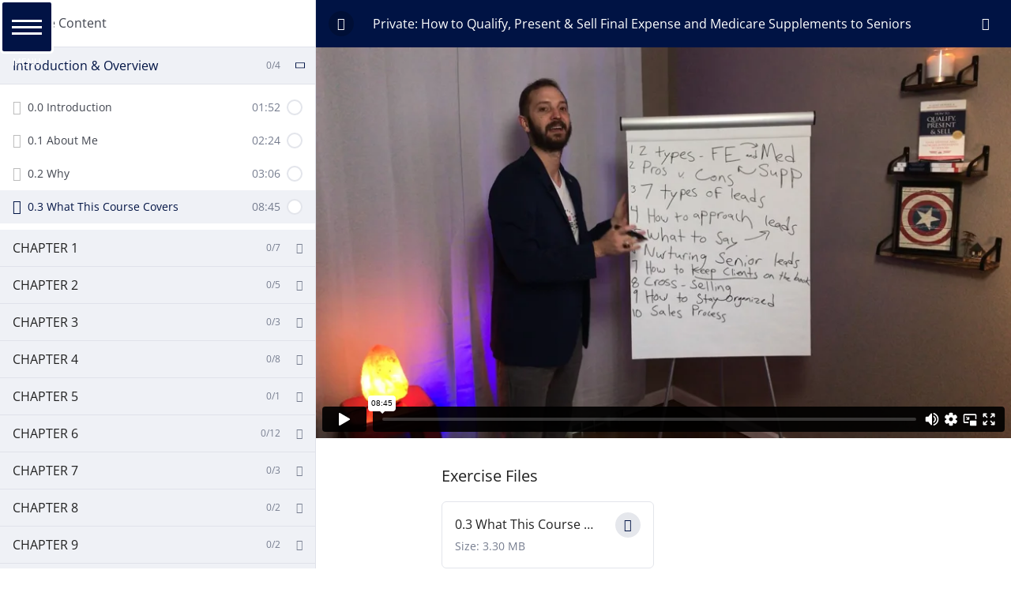

--- FILE ---
content_type: text/html; charset=UTF-8
request_url: https://player.vimeo.com/video/384108807
body_size: 6387
content:
<!DOCTYPE html>
<html lang="en">
<head>
  <meta charset="utf-8">
  <meta name="viewport" content="width=device-width,initial-scale=1,user-scalable=yes">
  
  <link rel="canonical" href="https://player.vimeo.com/video/384108807">
  <meta name="googlebot" content="noindex,indexifembedded">
  
  
  <title>0.3 What This Course Covers on Vimeo</title>
  <style>
      body, html, .player, .fallback {
          overflow: hidden;
          width: 100%;
          height: 100%;
          margin: 0;
          padding: 0;
      }
      .fallback {
          
              background-color: transparent;
          
      }
      .player.loading { opacity: 0; }
      .fallback iframe {
          position: fixed;
          left: 0;
          top: 0;
          width: 100%;
          height: 100%;
      }
  </style>
  <link rel="modulepreload" href="https://f.vimeocdn.com/p/4.46.25/js/player.module.js" crossorigin="anonymous">
  <link rel="modulepreload" href="https://f.vimeocdn.com/p/4.46.25/js/vendor.module.js" crossorigin="anonymous">
  <link rel="preload" href="https://f.vimeocdn.com/p/4.46.25/css/player.css" as="style">
</head>

<body>


<div class="vp-placeholder">
    <style>
        .vp-placeholder,
        .vp-placeholder-thumb,
        .vp-placeholder-thumb::before,
        .vp-placeholder-thumb::after {
            position: absolute;
            top: 0;
            bottom: 0;
            left: 0;
            right: 0;
        }
        .vp-placeholder {
            visibility: hidden;
            width: 100%;
            max-height: 100%;
            height: calc(1080 / 1920 * 100vw);
            max-width: calc(1920 / 1080 * 100vh);
            margin: auto;
        }
        .vp-placeholder-carousel {
            display: none;
            background-color: #000;
            position: absolute;
            left: 0;
            right: 0;
            bottom: -60px;
            height: 60px;
        }
    </style>

    

    
        <style>
            .vp-placeholder-thumb {
                overflow: hidden;
                width: 100%;
                max-height: 100%;
                margin: auto;
            }
            .vp-placeholder-thumb::before,
            .vp-placeholder-thumb::after {
                content: "";
                display: block;
                filter: blur(7px);
                margin: 0;
                background: url(https://i.vimeocdn.com/video/845763543-4f0480513300a3f3a3f907688c9d3cafffe00f04a5cc7955fee7bcd3c3755cfc-d?mw=80&q=85) 50% 50% / contain no-repeat;
            }
            .vp-placeholder-thumb::before {
                 
                margin: -30px;
            }
        </style>
    

    <div class="vp-placeholder-thumb"></div>
    <div class="vp-placeholder-carousel"></div>
    <script>function placeholderInit(t,h,d,s,n,o){var i=t.querySelector(".vp-placeholder"),v=t.querySelector(".vp-placeholder-thumb");if(h){var p=function(){try{return window.self!==window.top}catch(a){return!0}}(),w=200,y=415,r=60;if(!p&&window.innerWidth>=w&&window.innerWidth<y){i.style.bottom=r+"px",i.style.maxHeight="calc(100vh - "+r+"px)",i.style.maxWidth="calc("+n+" / "+o+" * (100vh - "+r+"px))";var f=t.querySelector(".vp-placeholder-carousel");f.style.display="block"}}if(d){var e=new Image;e.onload=function(){var a=n/o,c=e.width/e.height;if(c<=.95*a||c>=1.05*a){var l=i.getBoundingClientRect(),g=l.right-l.left,b=l.bottom-l.top,m=window.innerWidth/g*100,x=window.innerHeight/b*100;v.style.height="calc("+e.height+" / "+e.width+" * "+m+"vw)",v.style.maxWidth="calc("+e.width+" / "+e.height+" * "+x+"vh)"}i.style.visibility="visible"},e.src=s}else i.style.visibility="visible"}
</script>
    <script>placeholderInit(document,  false ,  true , "https://i.vimeocdn.com/video/845763543-4f0480513300a3f3a3f907688c9d3cafffe00f04a5cc7955fee7bcd3c3755cfc-d?mw=80\u0026q=85",  1920 ,  1080 );</script>
</div>

<div id="player" class="player"></div>
<script>window.playerConfig = {"cdn_url":"https://f.vimeocdn.com","vimeo_api_url":"api.vimeo.com","request":{"files":{"dash":{"cdns":{"akfire_interconnect_quic":{"avc_url":"https://vod-adaptive-ak.vimeocdn.com/exp=1769839601~acl=%2F3d431300-b35c-4fc7-a53b-152c84872ebe%2Fpsid%3D4f72e20f81a9682f8068366133018ddc50f9bb4985e90fe3487cb4546021a06b%2F%2A~hmac=f8ed6d7a05543752aff71aca3780f9627e584b7f17a7c8f64ecf3e7b28a816c0/3d431300-b35c-4fc7-a53b-152c84872ebe/psid=4f72e20f81a9682f8068366133018ddc50f9bb4985e90fe3487cb4546021a06b/v2/playlist/av/primary/playlist.json?omit=av1-hevc\u0026pathsig=8c953e4f~_TJ7ae_JqhwXcZomZHq62n2nt7ZuM_Pmlxw5Kkz4HJo\u0026r=dXM%3D\u0026rh=2oVIDT","origin":"gcs","url":"https://vod-adaptive-ak.vimeocdn.com/exp=1769839601~acl=%2F3d431300-b35c-4fc7-a53b-152c84872ebe%2Fpsid%3D4f72e20f81a9682f8068366133018ddc50f9bb4985e90fe3487cb4546021a06b%2F%2A~hmac=f8ed6d7a05543752aff71aca3780f9627e584b7f17a7c8f64ecf3e7b28a816c0/3d431300-b35c-4fc7-a53b-152c84872ebe/psid=4f72e20f81a9682f8068366133018ddc50f9bb4985e90fe3487cb4546021a06b/v2/playlist/av/primary/playlist.json?pathsig=8c953e4f~_TJ7ae_JqhwXcZomZHq62n2nt7ZuM_Pmlxw5Kkz4HJo\u0026r=dXM%3D\u0026rh=2oVIDT"},"fastly_skyfire":{"avc_url":"https://skyfire.vimeocdn.com/1769839601-0x7232bd42f09344b6b4d7adf5f6db1030766b61fb/3d431300-b35c-4fc7-a53b-152c84872ebe/psid=4f72e20f81a9682f8068366133018ddc50f9bb4985e90fe3487cb4546021a06b/v2/playlist/av/primary/playlist.json?omit=av1-hevc\u0026pathsig=8c953e4f~_TJ7ae_JqhwXcZomZHq62n2nt7ZuM_Pmlxw5Kkz4HJo\u0026r=dXM%3D\u0026rh=2oVIDT","origin":"gcs","url":"https://skyfire.vimeocdn.com/1769839601-0x7232bd42f09344b6b4d7adf5f6db1030766b61fb/3d431300-b35c-4fc7-a53b-152c84872ebe/psid=4f72e20f81a9682f8068366133018ddc50f9bb4985e90fe3487cb4546021a06b/v2/playlist/av/primary/playlist.json?pathsig=8c953e4f~_TJ7ae_JqhwXcZomZHq62n2nt7ZuM_Pmlxw5Kkz4HJo\u0026r=dXM%3D\u0026rh=2oVIDT"}},"default_cdn":"akfire_interconnect_quic","separate_av":true,"streams":[{"profile":"175","id":"3265a2e2-36e0-4c26-b253-afbac4d3a36a","fps":24,"quality":"1080p"},{"profile":"139","id":"34b84bda-96d8-46fb-9853-35048fe64a38","fps":24,"quality":"240p"},{"profile":"164","id":"762c93cb-1060-4c70-a8f4-f5597f45b448","fps":24,"quality":"360p"},{"profile":"165","id":"9a1eae0a-8014-4785-ae8a-f12a150ad09c","fps":24,"quality":"540p"},{"profile":"174","id":"01840ff4-d956-409b-bcba-6001debeee01","fps":24,"quality":"720p"}],"streams_avc":[{"profile":"165","id":"9a1eae0a-8014-4785-ae8a-f12a150ad09c","fps":24,"quality":"540p"},{"profile":"174","id":"01840ff4-d956-409b-bcba-6001debeee01","fps":24,"quality":"720p"},{"profile":"175","id":"3265a2e2-36e0-4c26-b253-afbac4d3a36a","fps":24,"quality":"1080p"},{"profile":"139","id":"34b84bda-96d8-46fb-9853-35048fe64a38","fps":24,"quality":"240p"},{"profile":"164","id":"762c93cb-1060-4c70-a8f4-f5597f45b448","fps":24,"quality":"360p"}]},"hls":{"cdns":{"akfire_interconnect_quic":{"avc_url":"https://vod-adaptive-ak.vimeocdn.com/exp=1769839601~acl=%2F3d431300-b35c-4fc7-a53b-152c84872ebe%2Fpsid%3D4f72e20f81a9682f8068366133018ddc50f9bb4985e90fe3487cb4546021a06b%2F%2A~hmac=f8ed6d7a05543752aff71aca3780f9627e584b7f17a7c8f64ecf3e7b28a816c0/3d431300-b35c-4fc7-a53b-152c84872ebe/psid=4f72e20f81a9682f8068366133018ddc50f9bb4985e90fe3487cb4546021a06b/v2/playlist/av/primary/playlist.m3u8?omit=av1-hevc-opus\u0026pathsig=8c953e4f~-LdRLT1dRAmvQ7O1LesxwezJV7o6JCTVh30GcWUQMe8\u0026r=dXM%3D\u0026rh=2oVIDT\u0026sf=fmp4","origin":"gcs","url":"https://vod-adaptive-ak.vimeocdn.com/exp=1769839601~acl=%2F3d431300-b35c-4fc7-a53b-152c84872ebe%2Fpsid%3D4f72e20f81a9682f8068366133018ddc50f9bb4985e90fe3487cb4546021a06b%2F%2A~hmac=f8ed6d7a05543752aff71aca3780f9627e584b7f17a7c8f64ecf3e7b28a816c0/3d431300-b35c-4fc7-a53b-152c84872ebe/psid=4f72e20f81a9682f8068366133018ddc50f9bb4985e90fe3487cb4546021a06b/v2/playlist/av/primary/playlist.m3u8?omit=opus\u0026pathsig=8c953e4f~-LdRLT1dRAmvQ7O1LesxwezJV7o6JCTVh30GcWUQMe8\u0026r=dXM%3D\u0026rh=2oVIDT\u0026sf=fmp4"},"fastly_skyfire":{"avc_url":"https://skyfire.vimeocdn.com/1769839601-0x7232bd42f09344b6b4d7adf5f6db1030766b61fb/3d431300-b35c-4fc7-a53b-152c84872ebe/psid=4f72e20f81a9682f8068366133018ddc50f9bb4985e90fe3487cb4546021a06b/v2/playlist/av/primary/playlist.m3u8?omit=av1-hevc-opus\u0026pathsig=8c953e4f~-LdRLT1dRAmvQ7O1LesxwezJV7o6JCTVh30GcWUQMe8\u0026r=dXM%3D\u0026rh=2oVIDT\u0026sf=fmp4","origin":"gcs","url":"https://skyfire.vimeocdn.com/1769839601-0x7232bd42f09344b6b4d7adf5f6db1030766b61fb/3d431300-b35c-4fc7-a53b-152c84872ebe/psid=4f72e20f81a9682f8068366133018ddc50f9bb4985e90fe3487cb4546021a06b/v2/playlist/av/primary/playlist.m3u8?omit=opus\u0026pathsig=8c953e4f~-LdRLT1dRAmvQ7O1LesxwezJV7o6JCTVh30GcWUQMe8\u0026r=dXM%3D\u0026rh=2oVIDT\u0026sf=fmp4"}},"default_cdn":"akfire_interconnect_quic","separate_av":true}},"file_codecs":{"av1":[],"avc":["9a1eae0a-8014-4785-ae8a-f12a150ad09c","01840ff4-d956-409b-bcba-6001debeee01","3265a2e2-36e0-4c26-b253-afbac4d3a36a","34b84bda-96d8-46fb-9853-35048fe64a38","762c93cb-1060-4c70-a8f4-f5597f45b448"],"hevc":{"dvh1":[],"hdr":[],"sdr":[]}},"lang":"en","referrer":"https://leadheroes.com/courses/qps-ecourse/lesson/0-3-what-this-course-covers/","cookie_domain":".vimeo.com","signature":"5c097b8b9263dda118247d4b9ec62be0","timestamp":1769836001,"expires":3600,"thumb_preview":{"url":"https://videoapi-sprites.vimeocdn.com/video-sprites/image/55e99a4a-a121-45ba-bd07-850f94e76d62.0.jpeg?ClientID=sulu\u0026Expires=1769839600\u0026Signature=96316ab75a43896dd9d5c38ca6071180998fa5d4","height":2880,"width":4260,"frame_height":240,"frame_width":426,"columns":10,"frames":120},"currency":"USD","session":"887b3834bcf0e65fdc43a3b08a6be21092014d7b1769836001","cookie":{"volume":1,"quality":null,"hd":0,"captions":null,"transcript":null,"captions_styles":{"color":null,"fontSize":null,"fontFamily":null,"fontOpacity":null,"bgOpacity":null,"windowColor":null,"windowOpacity":null,"bgColor":null,"edgeStyle":null},"audio_language":null,"audio_kind":null,"qoe_survey_vote":0},"build":{"backend":"31e9776","js":"4.46.25"},"urls":{"js":"https://f.vimeocdn.com/p/4.46.25/js/player.js","js_base":"https://f.vimeocdn.com/p/4.46.25/js","js_module":"https://f.vimeocdn.com/p/4.46.25/js/player.module.js","js_vendor_module":"https://f.vimeocdn.com/p/4.46.25/js/vendor.module.js","locales_js":{"de-DE":"https://f.vimeocdn.com/p/4.46.25/js/player.de-DE.js","en":"https://f.vimeocdn.com/p/4.46.25/js/player.js","es":"https://f.vimeocdn.com/p/4.46.25/js/player.es.js","fr-FR":"https://f.vimeocdn.com/p/4.46.25/js/player.fr-FR.js","ja-JP":"https://f.vimeocdn.com/p/4.46.25/js/player.ja-JP.js","ko-KR":"https://f.vimeocdn.com/p/4.46.25/js/player.ko-KR.js","pt-BR":"https://f.vimeocdn.com/p/4.46.25/js/player.pt-BR.js","zh-CN":"https://f.vimeocdn.com/p/4.46.25/js/player.zh-CN.js"},"ambisonics_js":"https://f.vimeocdn.com/p/external/ambisonics.min.js","barebone_js":"https://f.vimeocdn.com/p/4.46.25/js/barebone.js","chromeless_js":"https://f.vimeocdn.com/p/4.46.25/js/chromeless.js","three_js":"https://f.vimeocdn.com/p/external/three.rvimeo.min.js","vuid_js":"https://f.vimeocdn.com/js_opt/modules/utils/vuid.min.js","hive_sdk":"https://f.vimeocdn.com/p/external/hive-sdk.js","hive_interceptor":"https://f.vimeocdn.com/p/external/hive-interceptor.js","proxy":"https://player.vimeo.com/static/proxy.html","css":"https://f.vimeocdn.com/p/4.46.25/css/player.css","chromeless_css":"https://f.vimeocdn.com/p/4.46.25/css/chromeless.css","fresnel":"https://arclight.vimeo.com/add/player-stats","player_telemetry_url":"https://arclight.vimeo.com/player-events","telemetry_base":"https://lensflare.vimeo.com"},"flags":{"plays":1,"dnt":0,"autohide_controls":0,"preload_video":"metadata_on_hover","qoe_survey_forced":0,"ai_widget":0,"ecdn_delta_updates":0,"disable_mms":0,"check_clip_skipping_forward":0},"country":"US","client":{"ip":"18.217.68.230"},"ab_tests":{"cross_origin_texttracks":{"group":"variant","track":false,"data":null}},"atid":"3720835186.1769836001","ai_widget_signature":"5346b800c45aadfc72fe73a1fd66e2f6b0bf4f66fdb77fc61b6a2172f4d2aa2a_1769839601","config_refresh_url":"https://player.vimeo.com/video/384108807/config/request?atid=3720835186.1769836001\u0026expires=3600\u0026referrer=https%3A%2F%2Fleadheroes.com%2Fcourses%2Fqps-ecourse%2Flesson%2F0-3-what-this-course-covers%2F\u0026session=887b3834bcf0e65fdc43a3b08a6be21092014d7b1769836001\u0026signature=5c097b8b9263dda118247d4b9ec62be0\u0026time=1769836001\u0026v=1"},"player_url":"player.vimeo.com","video":{"id":384108807,"title":"0.3 What This Course Covers","width":1920,"height":1080,"duration":525,"url":"","share_url":"https://vimeo.com/384108807","embed_code":"\u003ciframe title=\"vimeo-player\" src=\"https://player.vimeo.com/video/384108807?h=d50d31e22c\" width=\"640\" height=\"360\" frameborder=\"0\" referrerpolicy=\"strict-origin-when-cross-origin\" allow=\"autoplay; fullscreen; picture-in-picture; clipboard-write; encrypted-media; web-share\"   allowfullscreen\u003e\u003c/iframe\u003e","default_to_hd":0,"privacy":"disable","embed_permission":"whitelist","thumbnail_url":"https://i.vimeocdn.com/video/845763543-4f0480513300a3f3a3f907688c9d3cafffe00f04a5cc7955fee7bcd3c3755cfc-d","owner":{"id":107371530,"name":"Lead Heroes","img":"https://i.vimeocdn.com/portrait/36022006_60x60?sig=63753fa9ca43d19cea360bd5587f81c1db6bdab39f7fdc4954dfb7a5a128afe9\u0026v=1\u0026region=us","img_2x":"https://i.vimeocdn.com/portrait/36022006_60x60?sig=63753fa9ca43d19cea360bd5587f81c1db6bdab39f7fdc4954dfb7a5a128afe9\u0026v=1\u0026region=us","url":"https://vimeo.com/user107371530","account_type":"business"},"spatial":0,"live_event":null,"version":{"current":null,"available":[{"id":97484697,"file_id":1614667358,"is_current":true}]},"unlisted_hash":null,"rating":{"id":6},"fps":24,"bypass_token":"eyJ0eXAiOiJKV1QiLCJhbGciOiJIUzI1NiJ9.eyJjbGlwX2lkIjozODQxMDg4MDcsImV4cCI6MTc2OTgzOTYyMH0.EX8ZL5BLCa6XjlTepGP2tnopYYfhqTilOxIJMA99TvQ","channel_layout":"stereo","ai":0,"locale":""},"user":{"id":0,"team_id":0,"team_origin_user_id":0,"account_type":"none","liked":0,"watch_later":0,"owner":0,"mod":0,"logged_in":0,"private_mode_enabled":0,"vimeo_api_client_token":"eyJhbGciOiJIUzI1NiIsInR5cCI6IkpXVCJ9.eyJzZXNzaW9uX2lkIjoiODg3YjM4MzRiY2YwZTY1ZmRjNDNhM2IwOGE2YmUyMTA5MjAxNGQ3YjE3Njk4MzYwMDEiLCJleHAiOjE3Njk4Mzk2MDEsImFwcF9pZCI6MTE4MzU5LCJzY29wZXMiOiJwdWJsaWMgc3RhdHMifQ.M4FvsiP67-6Cu1XdmHHZKI0DaeFsYUqrNwwIrWtuBeU"},"view":1,"vimeo_url":"vimeo.com","embed":{"audio_track":"","autoplay":0,"autopause":1,"dnt":0,"editor":0,"keyboard":1,"log_plays":1,"loop":0,"muted":0,"on_site":0,"texttrack":"","transparent":1,"outro":"nothing","playsinline":1,"quality":null,"player_id":"","api":null,"app_id":"","color":"ffffff","color_one":"000000","color_two":"ffffff","color_three":"ffffff","color_four":"000000","context":"embed.main","settings":{"auto_pip":1,"badge":0,"byline":0,"collections":0,"color":0,"force_color_one":0,"force_color_two":0,"force_color_three":0,"force_color_four":0,"embed":0,"fullscreen":1,"like":0,"logo":0,"playbar":1,"portrait":0,"pip":1,"share":0,"spatial_compass":0,"spatial_label":0,"speed":1,"title":0,"volume":1,"watch_later":0,"watch_full_video":1,"controls":1,"airplay":1,"audio_tracks":1,"chapters":1,"chromecast":1,"cc":1,"transcript":1,"quality":1,"play_button_position":0,"ask_ai":0,"skipping_forward":1,"debug_payload_collection_policy":"default"},"create_interactive":{"has_create_interactive":false,"viddata_url":""},"min_quality":null,"max_quality":null,"initial_quality":null,"prefer_mms":1}}</script>
<script>const fullscreenSupported="exitFullscreen"in document||"webkitExitFullscreen"in document||"webkitCancelFullScreen"in document||"mozCancelFullScreen"in document||"msExitFullscreen"in document||"webkitEnterFullScreen"in document.createElement("video");var isIE=checkIE(window.navigator.userAgent),incompatibleBrowser=!fullscreenSupported||isIE;window.noModuleLoading=!1,window.dynamicImportSupported=!1,window.cssLayersSupported=typeof CSSLayerBlockRule<"u",window.isInIFrame=function(){try{return window.self!==window.top}catch(e){return!0}}(),!window.isInIFrame&&/twitter/i.test(navigator.userAgent)&&window.playerConfig.video.url&&(window.location=window.playerConfig.video.url),window.playerConfig.request.lang&&document.documentElement.setAttribute("lang",window.playerConfig.request.lang),window.loadScript=function(e){var n=document.getElementsByTagName("script")[0];n&&n.parentNode?n.parentNode.insertBefore(e,n):document.head.appendChild(e)},window.loadVUID=function(){if(!window.playerConfig.request.flags.dnt&&!window.playerConfig.embed.dnt){window._vuid=[["pid",window.playerConfig.request.session]];var e=document.createElement("script");e.async=!0,e.src=window.playerConfig.request.urls.vuid_js,window.loadScript(e)}},window.loadCSS=function(e,n){var i={cssDone:!1,startTime:new Date().getTime(),link:e.createElement("link")};return i.link.rel="stylesheet",i.link.href=n,e.getElementsByTagName("head")[0].appendChild(i.link),i.link.onload=function(){i.cssDone=!0},i},window.loadLegacyJS=function(e,n){if(incompatibleBrowser){var i=e.querySelector(".vp-placeholder");i&&i.parentNode&&i.parentNode.removeChild(i);let a=`/video/${window.playerConfig.video.id}/fallback`;window.playerConfig.request.referrer&&(a+=`?referrer=${window.playerConfig.request.referrer}`),n.innerHTML=`<div class="fallback"><iframe title="unsupported message" src="${a}" frameborder="0"></iframe></div>`}else{n.className="player loading";var t=window.loadCSS(e,window.playerConfig.request.urls.css),r=e.createElement("script"),o=!1;r.src=window.playerConfig.request.urls.js,window.loadScript(r),r["onreadystatechange"in r?"onreadystatechange":"onload"]=function(){!o&&(!this.readyState||this.readyState==="loaded"||this.readyState==="complete")&&(o=!0,playerObject=new VimeoPlayer(n,window.playerConfig,t.cssDone||{link:t.link,startTime:t.startTime}))},window.loadVUID()}};function checkIE(e){e=e&&e.toLowerCase?e.toLowerCase():"";function n(r){return r=r.toLowerCase(),new RegExp(r).test(e);return browserRegEx}var i=n("msie")?parseFloat(e.replace(/^.*msie (\d+).*$/,"$1")):!1,t=n("trident")?parseFloat(e.replace(/^.*trident\/(\d+)\.(\d+).*$/,"$1.$2"))+4:!1;return i||t}
</script>
<script nomodule>
  window.noModuleLoading = true;
  var playerEl = document.getElementById('player');
  window.loadLegacyJS(document, playerEl);
</script>
<script type="module">try{import("").catch(()=>{})}catch(t){}window.dynamicImportSupported=!0;
</script>
<script type="module">if(!window.dynamicImportSupported||!window.cssLayersSupported){if(!window.noModuleLoading){window.noModuleLoading=!0;var playerEl=document.getElementById("player");window.loadLegacyJS(document,playerEl)}var moduleScriptLoader=document.getElementById("js-module-block");moduleScriptLoader&&moduleScriptLoader.parentElement.removeChild(moduleScriptLoader)}
</script>
<script type="module" id="js-module-block">if(!window.noModuleLoading&&window.dynamicImportSupported&&window.cssLayersSupported){const n=document.getElementById("player"),e=window.loadCSS(document,window.playerConfig.request.urls.css);import(window.playerConfig.request.urls.js_module).then(function(o){new o.VimeoPlayer(n,window.playerConfig,e.cssDone||{link:e.link,startTime:e.startTime}),window.loadVUID()}).catch(function(o){throw/TypeError:[A-z ]+import[A-z ]+module/gi.test(o)&&window.loadLegacyJS(document,n),o})}
</script>

<script type="application/ld+json">{"embedUrl":"https://player.vimeo.com/video/384108807?h=d50d31e22c","thumbnailUrl":"https://i.vimeocdn.com/video/845763543-4f0480513300a3f3a3f907688c9d3cafffe00f04a5cc7955fee7bcd3c3755cfc-d?f=webp","name":"0.3 What This Course Covers","description":"This is \"0.3 What This Course Covers\" by \"Lead Heroes\" on Vimeo, the home for high quality videos and the people who love them.","duration":"PT525S","uploadDate":"2020-01-10T18:12:57-05:00","@context":"https://schema.org/","@type":"VideoObject"}</script>

</body>
</html>


--- FILE ---
content_type: text/css
request_url: https://leadheroes.com/wp-content/et-cache/global/et-divi-customizer-global.min.css?ver=1767892702
body_size: 684
content:
body,.et_pb_column_1_2 .et_quote_content blockquote cite,.et_pb_column_1_2 .et_link_content a.et_link_main_url,.et_pb_column_1_3 .et_quote_content blockquote cite,.et_pb_column_3_8 .et_quote_content blockquote cite,.et_pb_column_1_4 .et_quote_content blockquote cite,.et_pb_blog_grid .et_quote_content blockquote cite,.et_pb_column_1_3 .et_link_content a.et_link_main_url,.et_pb_column_3_8 .et_link_content a.et_link_main_url,.et_pb_column_1_4 .et_link_content a.et_link_main_url,.et_pb_blog_grid .et_link_content a.et_link_main_url,body .et_pb_bg_layout_light .et_pb_post p,body .et_pb_bg_layout_dark .et_pb_post p{font-size:14px}.et_pb_slide_content,.et_pb_best_value{font-size:15px}#main-header .nav li ul a{color:rgba(0,0,0,0.7)}#main-footer{background-color:#011345}.footer-widget .et_pb_widget div,.footer-widget .et_pb_widget ul,.footer-widget .et_pb_widget ol,.footer-widget .et_pb_widget label{line-height:1.7em}#et-footer-nav .bottom-nav li.current-menu-item a{color:#2ea3f2}#footer-bottom{background-color:#011345}#footer-info,#footer-info a{color:#ffffff}body .et_pb_bg_layout_light.et_pb_button:hover,body .et_pb_bg_layout_light .et_pb_button:hover,body .et_pb_button:hover{border-radius:0px}.woocommerce a.button.alt:hover,.woocommerce-page a.button.alt:hover,.woocommerce button.button.alt:hover,.woocommerce button.button.alt.disabled:hover,.woocommerce-page button.button.alt:hover,.woocommerce-page button.button.alt.disabled:hover,.woocommerce input.button.alt:hover,.woocommerce-page input.button.alt:hover,.woocommerce #respond input#submit.alt:hover,.woocommerce-page #respond input#submit.alt:hover,.woocommerce #content input.button.alt:hover,.woocommerce-page #content input.button.alt:hover,.woocommerce a.button:hover,.woocommerce-page a.button:hover,.woocommerce button.button:hover,.woocommerce-page button.button:hover,.woocommerce input.button:hover,.woocommerce-page input.button:hover,.woocommerce #respond input#submit:hover,.woocommerce-page #respond input#submit:hover,.woocommerce #content input.button:hover,.woocommerce-page #content input.button:hover{border-radius:0px}@media only screen and (min-width:981px){#logo{max-height:100%}.et_pb_svg_logo #logo{height:100%}.et_header_style_centered.et_hide_primary_logo #main-header:not(.et-fixed-header) .logo_container,.et_header_style_centered.et_hide_fixed_logo #main-header.et-fixed-header .logo_container{height:11.88px}}@media only screen and (min-width:1350px){.et_pb_row{padding:27px 0}.et_pb_section{padding:54px 0}.single.et_pb_pagebuilder_layout.et_full_width_page .et_post_meta_wrapper{padding-top:81px}.et_pb_fullwidth_section{padding:0}}	#main-header,#et-top-navigation{font-family:'Montserrat',Helvetica,Arial,Lucida,sans-serif}#main-header{display:none}#page-container{padding-top:0px!important;margin-top:0px!important}.et_pb_row_2_tb_body .et_pb_code iframe{max-width:100%}#page-container #et-boc #et-main-area #main-content .et-l--body .et_builder_inner_content .et_pb_section_2_tb_body .et_pb_row_2_tb_body .et_pb_column .et_pb_code .et_pb_code_inner iframe{width:303px!important;transform:translatex(-34px)!important}.gw-go-body .gw-go-even a{padding-bottom:10px;padding-top:10px}.gw-go-col .gw-go-body li{min-height:7px}.hentry .entry-content .et-l--post .et_builder_inner_content .et_pb_section_20 .et_pb_row_24 .et_pb_column .et_pb_module .et_pb_text_inner .go-pricing .gw-go-enlarge-current .gw-go-col-wrap .gw-go-col .gw-go-col-inner .gw-go-body li{height:77px!important}.gw-go-body li a{background-color:#16a085!important;padding-top:10px;padding-bottom:10px;border-top-left-radius:5px;border-top-right-radius:5px;border-bottom-left-radius:5px;border-bottom-right-radius:5px;color:#ecf0f1!important;text-transform:uppercase}.et_pb_section_20 .et_pb_column .et_pb_module .et_pb_text_inner .go-pricing .gw-go-enlarge-current .gw-go-col-wrap .gw-go-col .gw-go-col-inner .gw-go-body li .gw-go-body-cell a{font-size:14px!important}.gw-go-col .gw-go-header h4{background-image:url("https://leadheroes.com/wp-content/uploads/2024/09/2149755776.jpg");font-family:'Bebas Neue',display;font-size:32px;padding-top:10px;padding-bottom:10px}

--- FILE ---
content_type: application/javascript
request_url: https://prism.app-us1.com/?a=224197833&u=https%3A%2F%2Fleadheroes.com%2Fcourses%2Fqps-ecourse%2Flesson%2F0-3-what-this-course-covers%2F
body_size: 118
content:
window.visitorGlobalObject=window.visitorGlobalObject||window.prismGlobalObject;window.visitorGlobalObject.setVisitorId('56533203-a01c-4c05-9ee4-843e6017af0a', '224197833');window.visitorGlobalObject.setWhitelistedServices('', '224197833');